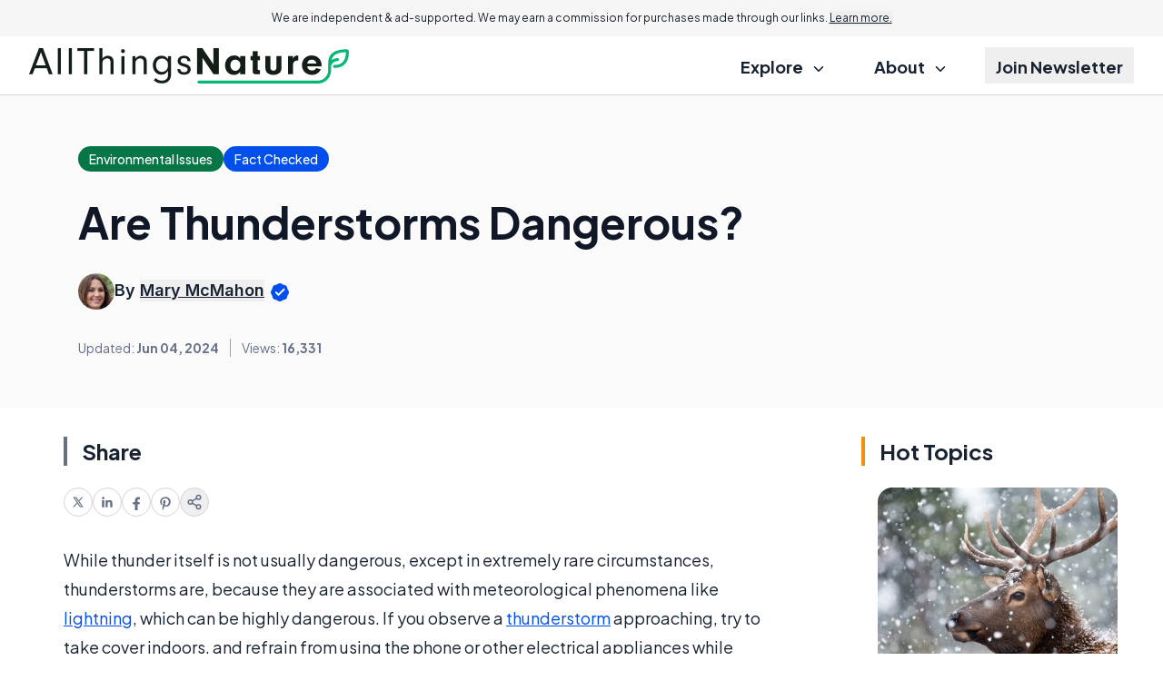

--- FILE ---
content_type: text/html; charset=utf-8
request_url: https://www.google.com/recaptcha/api2/aframe
body_size: 183
content:
<!DOCTYPE HTML><html><head><meta http-equiv="content-type" content="text/html; charset=UTF-8"></head><body><script nonce="fW7fWvYb4tkVrPzOjtnjSQ">/** Anti-fraud and anti-abuse applications only. See google.com/recaptcha */ try{var clients={'sodar':'https://pagead2.googlesyndication.com/pagead/sodar?'};window.addEventListener("message",function(a){try{if(a.source===window.parent){var b=JSON.parse(a.data);var c=clients[b['id']];if(c){var d=document.createElement('img');d.src=c+b['params']+'&rc='+(localStorage.getItem("rc::a")?sessionStorage.getItem("rc::b"):"");window.document.body.appendChild(d);sessionStorage.setItem("rc::e",parseInt(sessionStorage.getItem("rc::e")||0)+1);localStorage.setItem("rc::h",'1769123774037');}}}catch(b){}});window.parent.postMessage("_grecaptcha_ready", "*");}catch(b){}</script></body></html>